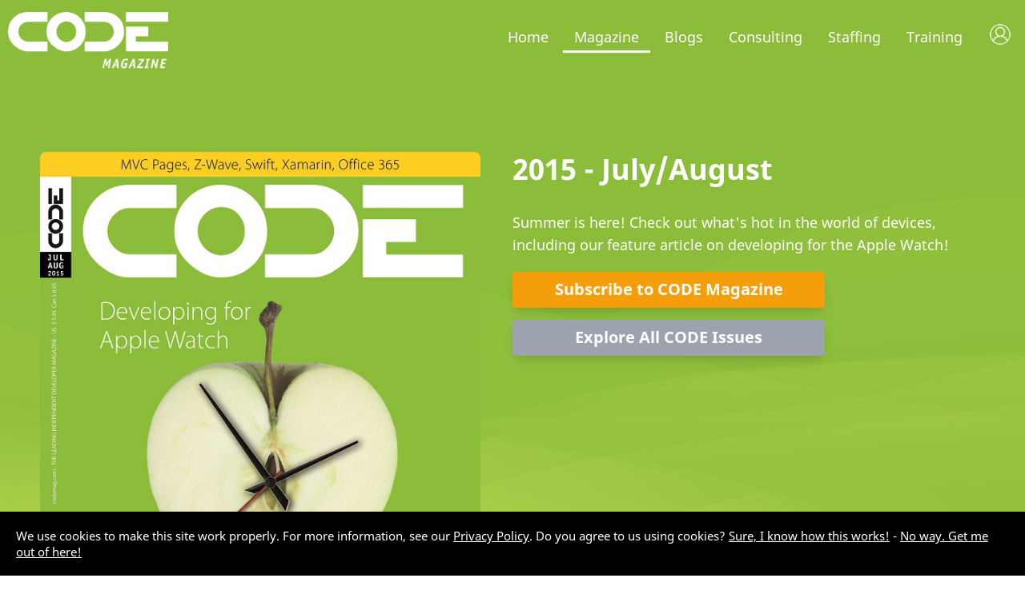

--- FILE ---
content_type: text/html; charset=utf-8
request_url: https://www.codemag.com/Magazine/Issue/5ad35fb6-e551-47b4-9461-eb0d51c25a22
body_size: 11351
content:

<!DOCTYPE html>
 <html lang="en-us" xmlns="http://www.w3.org/1999/xhtml">
<head>
    <meta name="viewport" content="width=device-width, initial-scale=1, user-scalable=yes">
    <meta charset="utf-8" />
    <title>Issue: 2015 - July/August | CODE Magazine</title>
    <link rel="shortcut icon" type="image/x-icon" href="/images/CodeIcon.png" />
    <link href="https://fonts.googleapis.com/css?family=Source+Serif+Pro:400,600,700&amp;display=swap&amp;subset=latin-ext" rel="stylesheet">
    <link type="text/css" rel="stylesheet" href="https://fast.fonts.net/cssapi/70f13e4f-a7d3-4a3c-ad72-0de102650ef0.css">
    <meta property="fb:app_id" content="225285904297383" />

    <meta name="Description" content="Summer is here!  Check out what&#x27;s hot in the world of devices, including our feature article on developing for the Apple Watch!" />
    <meta name="Keywords" content="CODE Magazine, .NET, iOS, iPhone, iPad, Android, WinRT, C#, VB, Magazine, software development, developer" />
    <meta name="Author" content="CODE Magazine, EPS Software Corp." />
    <meta name="Robots" content="all" />

        <meta property="og:title" content="Issue: 2015 - July/August | CODE Magazine" />
        <meta property="og:type" content="website" />
        <meta property="og:description" content="Summer is here!  Check out what&#x27;s hot in the world of devices, including our feature article on developing for the Apple Watch!" />
        <meta property="og:url" content="/Magazine/Issue/5ad35fb6-e551-47b4-9461-eb0d51c25a22" />
        <meta name="twitter:title" content="Issue: 2015 - July/August | CODE Magazine" />
        <meta name="twitter:description" content="Summer is here!  Check out what&#x27;s hot in the world of devices, including our feature article on developing for the Apple Watch!" />

    <link rel="publisher" href="https://plus.google.com/103030867107221566748/" />

    <!-- Google tag (gtag.js) -->
    <script async src="https://www.googletagmanager.com/gtag/js?id=UA-44188652-1"></script>

    <script>window.dataLayer = window.dataLayer || []; function gtag() { dataLayer.push(arguments); } gtag('js', new Date()); gtag('config', 'UA-44188652-1');</script>
    

    <link href="/Content/Reset.css" type="text/css" rel="stylesheet" />
    <link href="/Content/2021/MicroFormats.css" type="text/css" rel="stylesheet" />
    <link href="/Content/2021/Default.css" type="text/css" rel="stylesheet" />
    <link href="/Content/2021/Desktop.css" type="text/css" rel="stylesheet" />
    <link href="/Content/2021/Fonts.css" type="text/css" rel="stylesheet" />

    <link href="/scripts/fontawesome-free-5.0.3/web-fonts-with-css/css/fontawesome-all.css" rel="stylesheet" type="text/css" />
    <link href="/content/viewstyles/mycode/login.css" rel="stylesheet" />
    
    
    <style>
        .areaForeground { color: black; } .areaBackground { background: black; } a.areaLink { color: black; } a.areaLink:hover { color: black; } a.areaLink:active { color: black; } a.areaLink:visited { color: black; }

        .headerImageNormal.accentColor {
        }
        .headerImageWhite.accentColor {
            display: none;
        }
    </style>

    
    
    <link href="/Content/ViewStyles/Magazine/ArticleList.css" rel="stylesheet" />
    <style>
        .contentColumnHeader h1 {
            text-align: center;
        }

        ul.article-category-list li {
            background-color: #8CBD3A    ;
        }

        .singleColumnBelowBillboard h1 {
            text-align: center;
            margin-bottom: 40px;
        }

        .rectangle-ad {
            margin: 60px auto 0 auto;
            width: 336px;
        }


            .headerImageNormal.accentColor { display: none !important; }
            .headerImageWhite.accentColor { display: block !important; }
            
        #menu.accentColor>ul>li>a {
            color: White !important;
        }
        #menu.accentColor ul li.magazineMenuSelected a {
            border-bottom: 3px solid White;
        }

        #header.accentColor {
            color: White !important;
            background-color: #8CBD3A     !important;
        }

        .accentColor {
            color: White !important;
            background-color: #8CBD3A     !important;
        }

        @media only screen and (max-width: 750px) {
            .leaderboard-ad {
                display: none;
            }
        }

        @media only screen and (min-width: 1000px) {
            .singleColumnBelowBillboard {
                max-width: 950px;
            }
        }
        @media only screen and (min-width: 1150px) {
            .singleColumnBelowBillboard {
                max-width: 1100px;
            }
        }
        @media only screen and (min-width: 1250px) {
            .singleColumnBelowBillboard {
                max-width: 1200px;
            }
        }
    </style>


    <script src="https://code.jquery.com/jquery-3.7.1.min.js"></script>
    <script src="https://cdnjs.cloudflare.com/ajax/libs/jquery-unobtrusive-ajax/3.2.6/jquery.unobtrusive-ajax.min.js"></script>
    <script src="https://cdnjs.cloudflare.com/ajax/libs/jquery-validate/1.20.1/jquery.validate.min.js"></script>
    <script src="https://cdnjs.cloudflare.com/ajax/libs/jquery-validation-unobtrusive/4.0.0/jquery.validate.unobtrusive.min.js"></script>

    <script src="/Scripts/jquery/jquery.popupWindow.js" type="text/javascript"></script>
    <script src="/Scripts/Shared/Menu.js" type="text/javascript"></script>
    <script src="/Scripts/Ads/Ads.js" type="text/javascript"></script>
    <script language="javascript" type="text/javascript">
        var _gaq = _gaq || [];
        _gaq.push(['_setAccount', 'UA-44188652-1']);
        _gaq.push(['_trackPageview']);

        (function () {
            var ga = document.createElement('script'); ga.type = 'text/javascript'; ga.async = true;
            ga.src = ('https:' == document.location.protocol ? 'https://ssl' : 'http://www') + '.google-analytics.com/ga.js';
            var s = document.getElementsByTagName('script')[0]; s.parentNode.insertBefore(ga, s);
        })();
    </script>

    <script type="text/javascript" src="/Scripts/Default.js?v=20260121150223"></script>

    <!-- JD: 2/26/2018:  CrazyEgg Heatmap code -->
    <!--<script type="text/javascript" src="https://script.crazyegg.com/pages/scripts/0073/6756.js" async="async"></script>-->
    <!--------------------------------------- --->

    <link rel="stylesheet" href="https://use.fontawesome.com/releases/v5.7.2/css/all.css" integrity="sha384-fnmOCqbTlWIlj8LyTjo7mOUStjsKC4pOpQbqyi7RrhN7udi9RwhKkMHpvLbHG9Sr" crossorigin="anonymous">
    <link rel="stylesheet" href="https://use.fontawesome.com/releases/v5.7.2/css/all.css" integrity="sha384-fnmOCqbTlWIlj8LyTjo7mOUStjsKC4pOpQbqyi7RrhN7udi9RwhKkMHpvLbHG9Sr" crossorigin="anonymous">

    <script src="https://unpkg.com/vue@3/dist/vue.global.prod.js"></script>
    
    
    <script type="text/javascript">
        $(function () {
            //DisplaySelfRefreshingDoubleClickAd($('ul.article-list :nth-child(3)'), 'Magazine_Issue_Banner_Left_First', [468, 60], 'Advertisement');
            //DisplaySelfRefreshingDoubleClickAd($('ul.article-list'), 'Magazine_Issue_Banner_Bottom', [468, 60], 'Advertisement');
        });
    </script>

</head>
<body>
    <!--
       _____ ____  ____  ______   __  ___                        _
      / ____/ __ \/ __ \/ ____/  /  |/  /___ _____ _____ _____  (_)___  ___
     / /   / / / / / / / __/    / /|_/ / __ `/ __ `/ __ `/_  / / / __ \/ _ \
    / /___/ /_/ / /_/ / /___   / /  / / /_/ / /_/ / /_/ / / /_/ / / / /  __/
    \____/\____/_____/_____/  /_/  /_/\__,_/\__, /\__,_/ /___/_/_/ /_/\___/
                                           /____/

    Hi there! You guessed right, we have the obligatory
    source code job application message for everyone
    brave enough to hit that inspect button. Now go ahead
    and take a look at what's going on here and then head
    over to https://www.codemag.com/jobs to get in touch!

    Also, here is a free subscription link for CODE Magazine:
    https://www.codemag.com/subscribe/hacker

    See you soon,
    your CODE team
    -->
    <div id="mobileMenu">
        <ul><li class="neutralMenu"><a href="/">Home</a><div class="mobileMenuExpandCollapse" onclick="javascript:toggleMobileSubMenu('menuContainer1', this)"></div><div class="subMenu magazine" style="display: none;" id="menuContainer1"><div class="subMenu magazine"><ul><li><a class="areaLink" href="/">CODE Home</a></li><li><a class="areaLink" href="/About">About Us</a></li><li><a class="areaLink" href="/videos/Index">Videos</a></li><li><a class="areaLink" href="/Press">Press Releases</a></li><li><a class="areaLink" href="/People">People</a></li><li><a class="areaLink" href="/Jobs">Careers</a></li><li><a class="areaLink" href="/Home/Privacy">Privacy Policy</a></li><li><a class="areaLink" href="/contact">Contact Us</a></li></ul></div></li><li class="magazineMenuSelected"><a href="/magazine">Magazine</a><div class="mobileMenuExpandCollapse" onclick="javascript:toggleMobileSubMenu('menuContainer2', this)"></div><div class="subMenu" style="display: none;" id="menuContainer2"><ul><li><a class="areaLink" href="/Magazine">Magazine Home</a></li><li><a class="areaLink" href="/Magazine/Focus">CODE Focus Magazine</a></li><li><a class="areaLink" href="/Magazine/AllIssues">All Issues</a></li><li><a class="areaLink" href="/Magazine/Subscribe">Subscribe</a></li><li><a class="areaLink" href="/mobile">Mobile</a></li><li><a class="areaLink" href="/My/Magazines">My (Digital) Magazines</a></li><li><a class="areaLink" href="/My/Fulfillment">Where is my Magazine?</a></li><li><a class="areaLink" href="/My">My Subscriber Account</a></li><li><a class="areaLink" href="/Advertise">Advertise</a></li><li><a class="areaLink" href="/Write">Write</a></li></ul></div></li><li class="magazineMenu"><a href="/Blog">Blogs</a><div class="mobileMenuExpandCollapse" onclick="javascript:toggleMobileSubMenu('menuContainer3', this)"></div><div class="subMenu" style="display: none;" id="menuContainer3"><ul><li><a class="areaLink" href="/Blog">CODE Blogs Home</a></li><li><a class="areaLink" href="/blog/AI">The CODE AI Blog</a></li><li><a class="areaLink" href="/blog/AIPractitioner">The AI Practitioner&#x27;s View Blog</a></li><li><a class="areaLink" href="/blog/Fabric-Intelligence">CODE Fabric Intelligence Blog</a></li></ul></div></li><li class="consultingMenu"><a href="/consulting">Consulting</a><div class="mobileMenuExpandCollapse" onclick="javascript:toggleMobileSubMenu('menuContainer3', this)"></div><div class="subMenu" style="display: none;" id="menuContainer3"><ul><li><a class="areaLink" href="/Consulting">Consulting Home</a></li><li><a class="areaLink" href="/Consulting/Services">Services &amp; Technologies</a></li><li><a class="areaLink" href="/AI">Artificial Intelligence (AI)</a></li><li><a class="areaLink" href="/AISuccess">AI Success Accelerators</a></li><li><a class="areaLink" href="/Cloud">Cloud Adoption &amp; Development</a></li><li><a class="areaLink" href="/CustomAppDev">Custom Application Development</a></li><li><a class="areaLink" href="/ExecutiveBriefing">Executive Briefing (AI)</a></li><li><a class="areaLink" href="/LowCodeNoCode">Low-Code/No-Code</a></li><li><a class="areaLink" href="/Security">Cyber Security</a></li><li><a class="areaLink" href="/copilot">Copilots in Your Apps!</a></li><li><a class="areaLink" href="/ProjectRescue">Project Rescue</a></li><li><a class="areaLink" href="/Labs">CODE Labs</a></li><li><a class="areaLink" href="/ai-docs">Business Document Copilot</a></li><li><a class="areaLink" href="/Legacy">Legacy Conversion and Maintenance</a></li><li><a class="areaLink" href="/OneHourConsulting">Free Hour of Consulting</a></li><li><a class="areaLink" href="/VFPConversion">VFP Conversion</a></li><li><a class="areaLink" href="/Energy">Energy Software</a></li><li><a class="areaLink" href="/contact">Contact Us</a></li></ul></div></li><li class="staffingMenu"><a href="/staffing">Staffing</a><div class="mobileMenuExpandCollapse" onclick="javascript:toggleMobileSubMenu('menuContainer4', this)"></div><div class="subMenu" style="display: none;" id="menuContainer4"><ul><li><a class="areaLink" href="/Staffing">Staffing Home</a></li><li><a class="areaLink" href="/Staffing/Services">Our Services</a></li><li><a class="areaLink" href="/Staffing/About">About Us</a></li><li><a class="areaLink" href="/Staffing/Careers">Careers</a></li></ul></div></li><li class="trainingMenu"><a href="/training">Training</a><div class="mobileMenuExpandCollapse" onclick="javascript:toggleMobileSubMenu('menuContainer5', this)"></div><div class="subMenu" style="display: none;" id="menuContainer5"><ul><li><a class="areaLink" href="/Training">Training Home</a></li><li><a class="areaLink" href="/StateOfAI">State of AI</a></li><li><a class="areaLink" href="/CodePresents">CODE Presents</a></li><li><a class="areaLink" href="/StateOfDotNet">State of .NET</a></li><li><a class="areaLink" href="/Training">Classes</a></li><li><a class="areaLink" href="/Training/Mentoring">Mentoring</a></li><li><a class="areaLink" href="/Lunch">Lunch with CODE</a></li></ul></div></li></ul>
    </div>
    <div id="header" class="headerLarge accentColor">
        <div id="logo">
            <img class="headerImageNormal accentColor" src="/Images/Logos/CODEMagazine_Small.png" /><img class="headerImageWhite accentColor" src="/Images/Logos/CODEMagazine_White_Small.png" /><br />

<script src="/app/library/localization/cf.localization.js"></script>

<div id="toaster"></div>
<div id="my-login" >
    <div style="display:none" v-show="isLoading" class="my-spa-loading"></div>
</div>

<script type="module">
    import apptoast from '/app/toaster.js'
    const { createApp } = Vue;
    createApp(apptoast).mount('#toaster');
</script>
<script type="module">
    import applogin from '/app/my-login.js'
    const { createApp } = Vue;
    createApp(applogin).mount('#my-login');
</script>        </div>
        <div id="menu" class="accentColor">
            <ul><li class="neutralMenu"><a href="/">Home</a><div class="subMenu magazine" id="menuContainer1"><div class="subMenu magazine"><ul><li><a class="areaLink" href="/">CODE Home</a></li><li><a class="areaLink" href="/About">About Us</a></li><li><a class="areaLink" href="/videos/Index">Videos</a></li><li><a class="areaLink" href="/Press">Press Releases</a></li><li><a class="areaLink" href="/People">People</a></li><li><a class="areaLink" href="/Jobs">Careers</a></li><li><a class="areaLink" href="/Home/Privacy">Privacy Policy</a></li><li><a class="areaLink" href="/contact">Contact Us</a></li></ul></div></li><li class="magazineMenuSelected"><a href="/magazine">Magazine</a><div class="subMenu" id="menuContainer2"><ul><li><a class="areaLink" href="/Magazine">Magazine Home</a></li><li><a class="areaLink" href="/Magazine/Focus">CODE Focus Magazine</a></li><li><a class="areaLink" href="/Magazine/AllIssues">All Issues</a></li><li><a class="areaLink" href="/Magazine/Subscribe">Subscribe</a></li><li><a class="areaLink" href="/mobile">Mobile</a></li><li><a class="areaLink" href="/My/Magazines">My (Digital) Magazines</a></li><li><a class="areaLink" href="/My/Fulfillment">Where is my Magazine?</a></li><li><a class="areaLink" href="/My">My Subscriber Account</a></li><li><a class="areaLink" href="/Advertise">Advertise</a></li><li><a class="areaLink" href="/Write">Write</a></li></ul></div></li><li class="magazineMenu"><a href="/Blog">Blogs</a><div class="subMenu" id="menuContainer3"><ul><li><a class="areaLink" href="/Blog">CODE Blogs Home</a></li><li><a class="areaLink" href="/blog/AI">The CODE AI Blog</a></li><li><a class="areaLink" href="/blog/AIPractitioner">The AI Practitioner&#x27;s View Blog</a></li><li><a class="areaLink" href="/blog/Fabric-Intelligence">CODE Fabric Intelligence Blog</a></li></ul></div></li><li class="consultingMenu"><a href="/consulting">Consulting</a><div class="subMenu" id="menuContainer3"><ul><li><a class="areaLink" href="/Consulting">Consulting Home</a></li><li><a class="areaLink" href="/Consulting/Services">Services &amp; Technologies</a></li><li><a class="areaLink" href="/AI">Artificial Intelligence (AI)</a></li><li><a class="areaLink" href="/AISuccess">AI Success Accelerators</a></li><li><a class="areaLink" href="/Cloud">Cloud Adoption &amp; Development</a></li><li><a class="areaLink" href="/CustomAppDev">Custom Application Development</a></li><li><a class="areaLink" href="/ExecutiveBriefing">Executive Briefing (AI)</a></li><li><a class="areaLink" href="/LowCodeNoCode">Low-Code/No-Code</a></li><li><a class="areaLink" href="/Security">Cyber Security</a></li><li><a class="areaLink" href="/copilot">Copilots in Your Apps!</a></li><li><a class="areaLink" href="/ProjectRescue">Project Rescue</a></li><li><a class="areaLink" href="/Labs">CODE Labs</a></li><li><a class="areaLink" href="/ai-docs">Business Document Copilot</a></li><li><a class="areaLink" href="/Legacy">Legacy Conversion and Maintenance</a></li><li><a class="areaLink" href="/OneHourConsulting">Free Hour of Consulting</a></li><li><a class="areaLink" href="/VFPConversion">VFP Conversion</a></li><li><a class="areaLink" href="/Energy">Energy Software</a></li><li><a class="areaLink" href="/contact">Contact Us</a></li></ul></div></li><li class="staffingMenu"><a href="/staffing">Staffing</a><div class="subMenu" id="menuContainer4"><ul><li><a class="areaLink" href="/Staffing">Staffing Home</a></li><li><a class="areaLink" href="/Staffing/Services">Our Services</a></li><li><a class="areaLink" href="/Staffing/About">About Us</a></li><li><a class="areaLink" href="/Staffing/Careers">Careers</a></li></ul></div></li><li class="trainingMenu"><a href="/training">Training</a><div class="subMenu" id="menuContainer5"><ul><li><a class="areaLink" href="/Training">Training Home</a></li><li><a class="areaLink" href="/StateOfAI">State of AI</a></li><li><a class="areaLink" href="/CodePresents">CODE Presents</a></li><li><a class="areaLink" href="/StateOfDotNet">State of .NET</a></li><li><a class="areaLink" href="/Training">Classes</a></li><li><a class="areaLink" href="/Training/Mentoring">Mentoring</a></li><li><a class="areaLink" href="/Lunch">Lunch with CODE</a></li></ul></div></li></ul>
        </div>
        <div id="mobileMenuIcon" class="accentColor"><i id="mobileMenuIcon" class="fas fa-bars fa-lg"></i></div>

    </div>
    

    <div id="page">
        <div id="main">
            



<div class="accentColor top-background-fix"></div>
<div class="accentColor backgroundWaves">
    <div class="mainBillboard">
        <div class="mainBillboard_1_1_Left"><a href="/magazine/"><img src="/Magazine/CoverLarge/5ad35fb6-e551-47b4-9461-eb0d51c25a22" alt="2015 - July/August" /></a></div>
        <div class="mainBillboard_1_1_Right">
            <h1>2015 - July/August</h1>
            <p>Summer is here!  Check out what&#x27;s hot in the world of devices, including our feature article on developing for the Apple Watch!</p>
            <div>
                    <div class="invertedButton"><a href="/magazine/subscribe">Subscribe to CODE Magazine</a></div>
                    <div class="invertedButton secondaryButton"><a href="/magazine/allissues">Explore All CODE Issues</a></div>
            </div>
        </div>
    </div>
</div>

<div class="advertisement leaderboard-ad" style="margin: 30px auto 40px auto; width: 728px;">
    Advertisement:
    <div id='div-gpt-ad-1378457852955-1' style='width:728px; height:90px;'>
        <script type="text/javascript">
            googletag.cmd.push(function () {
                var slot1 = googletag.defineSlot("/36824843/Magazine_Issue_Leaderboard_Top", [728, 90], "div-gpt-ad-1378457852955-1").addService(googletag.pubads());
                googletag.enableServices();
                googletag.display("div-gpt-ad-1378457852955-1");
                setInterval(function () { googletag.pubads().refresh([slot1]); }, 3600000);
            });
        </script>
    </div>
</div>

<div class="singleColumnBelowBillboard">


<ul class="article-list">
        <li>
            <div>
                        <img class="article-author-image" src="/DynamicImage/PersonSmall/d8b32fa1-8e83-4c7d-ba65-ff498b4b1644" alt="Rod Paddock" />

                <div class="article-info">
                        <h2><a href="/Article/1507011/Editorial">Editorial</a></h2>
                        <p class="author-name">By: <a href="/People/Bio/Rod.Paddock">Rod Paddock</a></p>
                    <p>In this issue, Rod discusses</p>
                        <ul class="article-category-list">
                                        <li><a href="/Magazine/ByCategory/Editorials">Editorials</a></li>
                        </ul>
                </div>
            </div>
        </li>
        <li>
            <div>
                        <img class="article-author-image" src="/DynamicImage/PersonSmall/28f3c3f9-1702-4462-926b-168e3b87e47b" alt="Mike Yeager" />

                <div class="article-info">
                        <h2><a href="/Article/1507021/Manager&#x2019;s-Corner-Flat-Code">Manager&#x2019;s Corner: Flat Code</a></h2>
                        <p class="author-name">By: <a href="/People/Bio/Mike.Yeager">Mike Yeager</a></p>
                    <p>Mike takes a close look at how to deal with legacy code and the problems of re-using and maintaining source code.</p>
                        <ul class="article-category-list">
                                        <li><a href="/Magazine/ByCategory/Best%20Practices">Best Practices</a></li>
                                        <li><a href="/Magazine/ByCategory/Editorials">Editorials</a></li>
                        </ul>
                </div>
            </div>
        </li>
        <li>
            <div>
                        <img class="article-author-image" src="/DynamicImage/PersonSmall/2429cb02-0fbc-46a4-afbc-af38e7159139" alt="Sahil Malik" />

                <div class="article-info">
                        <h2><a href="/Article/1507031/Extending-Office-365-The-Developer&#x2019;s-Architectural-Guide">Extending Office 365: The Developer&#x2019;s Architectural Guide</a></h2>
                        <p class="author-name">By: <a href="/People/Bio/Sahil.Malik">Sahil Malik</a></p>
                    <p>Sahil pours his vast SharePoint prowess into building apps that put languages on equal footings with one another.</p>
                        <ul class="article-category-list">
                                        <li><a href="/Magazine/ByCategory/Java%20Script">Java Script</a></li>
                                        <li><a href="/Magazine/ByCategory/JavaScript">JavaScript</a></li>
                                        <li><a href="/Magazine/ByCategory/Office%20365">Office 365</a></li>
                                        <li><a href="/Magazine/ByCategory/Security">Security</a></li>
                                        <li><a href="/Magazine/ByCategory/SharePoint">SharePoint</a></li>
                        </ul>
                </div>
            </div>
        </li>
        <li>
            <div>
                        <img class="article-author-image" src="/DynamicImage/PersonSmall/7b8f2e3d-428d-46eb-8ee9-6220953b7903" alt="Paul Sheriff" />

                <div class="article-info">
                        <h2><a href="/Article/1507051/Display-a-Progress-Message-on-an-MVC-Page">Display a Progress Message on an MVC Page</a></h2>
                        <p class="author-name">By: <a href="/People/Bio/Paul.Sheriff">Paul Sheriff</a></p>
                    <p>In this article, Paul Sheriff explains how to enhance user experience in MVC web applications by displaying progress messages during server post-backs. He demonstrates multiple techniques, including disabling buttons, changing button text, showing pop-up messages, graying out the background, and adding animated Font Awesome spinners to indicate processing. Sheriff emphasizes the importance of immediate user feedback to prevent repeated clicks and improve usability, and provides practical code examples to implement these features effectively, including tips for ensuring animations run smoothly using JavaScript&#x2019;s setTimeout function.</p>
                        <ul class="article-category-list">
                                        <li><a href="/Magazine/ByCategory/Bootstrap">Bootstrap</a></li>
                                        <li><a href="/Magazine/ByCategory/C#">C#</a></li>
                                        <li><a href="/Magazine/ByCategory/Java%20Script">Java Script</a></li>
                                        <li><a href="/Magazine/ByCategory/JavaScript">JavaScript</a></li>
                                        <li><a href="/Magazine/ByCategory/UI%20(User%20Interface)">UI (User Interface)</a></li>
                        </ul>
                </div>
            </div>
        </li>
        <li>
            <div>
                        <img class="article-author-image" src="/DynamicImage/PersonSmall/2e3f0b91-5fdf-4ebb-9248-4736b8ead911" alt="Eric Anderson" />

                <div class="article-info">
                        <h2><a href="/Article/1507061/Z-Wave-Powered-Build-Status-Lights">Z-Wave Powered Build Status Lights</a></h2>
                        <p class="author-name">By: <a href="/People/Bio/Eric.Anderson">Eric Anderson</a></p>
                    <p>Everyone&#x2019;s familiar with the status lights that movie-makers think indicate that a computer (or bank of computers) is thinking. Eric tells us how to use real status lights to indicate failure and success&#x2014;and progress&#x2014;of your apps using Z-Wave.</p>
                        <ul class="article-category-list">
                                        <li><a href="/Magazine/ByCategory/.NET%204.5">.NET 4.5</a></li>
                                        <li><a href="/Magazine/ByCategory/Agile%20Development">Agile Development</a></li>
                                        <li><a href="/Magazine/ByCategory/C#">C#</a></li>
                                        <li><a href="/Magazine/ByCategory/X-10">X-10</a></li>
                                        <li><a href="/Magazine/ByCategory/Z-Wave">Z-Wave</a></li>
                        </ul>
                </div>
            </div>
        </li>
        <li>
            <div>
                        <img class="article-author-image" src="/DynamicImage/PersonSmall/7f2da17b-1830-4dd2-961e-cdff2f5c5f6b" alt="Jason Bender" />

                <div class="article-info">
                        <h2><a href="/Article/1507071/Beyond-the-Phone-Developing-for-Apple-Watch">Beyond the Phone: Developing for Apple Watch</a></h2>
                        <p class="author-name">By: <a href="/People/Bio/Jason.Bender">Jason Bender</a></p>
                    <p>Remember just a few years ago when we were all excited to get touch technology on our phones, laptops, and tablets? The Next Big Thing is here, and Jason shows us how to develop for the Apple Watch.</p>
                        <ul class="article-category-list">
                                        <li><a href="/Magazine/ByCategory/Apple%20Watch">Apple Watch</a></li>
                                        <li><a href="/Magazine/ByCategory/IOS">IOS</a></li>
                                        <li><a href="/Magazine/ByCategory/Mobile%20Development">Mobile Development</a></li>
                                        <li><a href="/Magazine/ByCategory/Objective%20C">Objective C</a></li>
                                        <li><a href="/Magazine/ByCategory/OSX">OSX</a></li>
                                        <li><a href="/Magazine/ByCategory/Xcode">Xcode</a></li>
                        </ul>
                </div>
            </div>
        </li>
        <li>
            <div>
                        <img class="article-author-image" src="/DynamicImage/PersonSmall/503d999e-0265-40fb-b43c-9360fe43febe" alt="Mohammad Azam" />

                <div class="article-info">
                        <h2><a href="/Article/1507081/Implementing-a-Flickr-Search-iOS-Application-Using-Swift">Implementing a Flickr Search iOS Application Using Swift</a></h2>
                        <p class="author-name">By: <a href="/People/Bio/Mohammad.Azam">Mohammad Azam</a></p>
                    <p>Apple&#x2019;s new language Swift is everywhere these days. Probably the most important app you could build with it is a search engine, and Mohammad shows us how using his own gardening app.</p>
                        <ul class="article-category-list">
                                        <li><a href="/Magazine/ByCategory/Flickr">Flickr</a></li>
                                        <li><a href="/Magazine/ByCategory/IOS">IOS</a></li>
                                        <li><a href="/Magazine/ByCategory/Object%20Oriented%20Development">Object Oriented Development</a></li>
                                        <li><a href="/Magazine/ByCategory/Objective%20C">Objective C</a></li>
                                        <li><a href="/Magazine/ByCategory/OSX">OSX</a></li>
                                        <li><a href="/Magazine/ByCategory/Swift">Swift</a></li>
                                        <li><a href="/Magazine/ByCategory/Xcode">Xcode</a></li>
                        </ul>
                </div>
            </div>
        </li>
        <li>
            <div>
                        <img class="article-author-image" src="/DynamicImage/PersonSmall/72764b56-c702-4057-a9ac-51004e11a405" alt="Walt Ritscher (LinkedIn)" />

                <div class="article-info">
                        <h2><a href="/Article/1507101/Xamarin-Pages-The-Screens-of-an-App">Xamarin Pages: The Screens of an App</a></h2>
                        <p class="author-name">By: <a href="/People/Bio/Walt.Ritscher">Walt Ritscher (LinkedIn)</a></p>
                    <p>In the next article of his series on Xamarin, Walt takes a look at the all-important UI and how to make it work best for the development process and the user.</p>
                        <ul class="article-category-list">
                                        <li><a href="/Magazine/ByCategory/C#">C#</a></li>
                                        <li><a href="/Magazine/ByCategory/Mobile%20Development">Mobile Development</a></li>
                                        <li><a href="/Magazine/ByCategory/WPF">WPF</a></li>
                                        <li><a href="/Magazine/ByCategory/Xamarin">Xamarin</a></li>
                                        <li><a href="/Magazine/ByCategory/XAML">XAML</a></li>
                        </ul>
                </div>
            </div>
        </li>
        <li>
            <div>
                        <img class="article-author-image" src="/DynamicImage/PersonSmall/2ce9998d-05a2-4754-92ce-ef5c5809545b" alt="Ted Neward" />

                <div class="article-info">
                        <h2><a href="/Article/1507111/Managed-Coder-On-Systems-Thinking">Managed Coder: On Systems Thinking</a></h2>
                        <p class="author-name">By: <a href="/People/Bio/Ted.Neward">Ted Neward</a></p>
                    <p>Ted talks about getting trapped in old habits.</p>
                        <ul class="article-category-list">
                                        <li><a href="/Magazine/ByCategory/Editorials">Editorials</a></li>
                        </ul>
                </div>
            </div>
        </li>
</ul>

    <div class="advertisement rectangle-ad">
        Advertisement:
        <!-- Magazine_Issue_Rectangle_Right -->
        <div id='div-gpt-ad-1378457852953-1' style='width:336px; height:280px;'>
            <script type="text/javascript">
                googletag.cmd.push(function () {
                    var slot1 = googletag.defineSlot("/36824843/Magazine_Issue_Rectangle_Right", [[300, 250], [336, 280]],
                        "div-gpt-ad-1378457852953-1").addService(googletag.pubads());
                    googletag.enableServices();
                    googletag.display("div-gpt-ad-1378457852953-1");
                    setInterval(function () { googletag.pubads().refresh([slot1]); }, 3600000);
                });
            </script>
        </div>
    </div>
</div>
<div class="clearfix"></div>

        </div>
        <footer class="backgroundWaves2">
            <div class="footerRoot">
                <div class="footerColumn">
                    <h1>Contact</h1>
                    <div class="vcard">
                        <!-- EPS company address using adr MicroFormat standard -->
                        <div class="adr">
                            <div class="street-address">6605 Cypresswood Dr.</div><br />
                            <div class="extended-address">Suite 425</div><br />
                            <span class="locality">Houston</span> <span class="region">TX</span> <span class="postal-code">77379</span><br />
                            <div class="country-name">USA</div>
                        </div>
                        <!-- Phone/fax in MicroFormat standard -->
                        <div class="tel"><i class="fas fa-phone"></i> <div class="type">Voice</div><div class="value">+1 (832) 717-4445</div></div><br />
                        <div class="email"><i class="fas fa-envelope"></i>  Email: <a class="email" href="mailto:info@codemag.com">info@codemag.com</a></div>
                    </div>

                        <div class="copyright"><i class="far fa-copyright"></i> 1993 - 2026 EPS Software Corp.</div>
                    <div class="privacyPolicyFooter"><a href="/Home/Privacy">Privacy Policy</a></div>
                </div>
                <div class="footerColumn siteMap">
                    <h1>Site Map</h1>
                    <h2><a href="/consulting">Consulting</a></h2><ul><li><a class="areaLink" href="/Consulting">Consulting Home</a></li><li><a class="areaLink" href="/Consulting/Services">Services &amp; Technologies</a></li><li><a class="areaLink" href="/AI">Artificial Intelligence (AI)</a></li><li><a class="areaLink" href="/AISuccess">AI Success Accelerators</a></li><li><a class="areaLink" href="/Cloud">Cloud Adoption &amp; Development</a></li><li><a class="areaLink" href="/CustomAppDev">Custom Application Development</a></li><li><a class="areaLink" href="/ExecutiveBriefing">Executive Briefing (AI)</a></li><li><a class="areaLink" href="/LowCodeNoCode">Low-Code/No-Code</a></li><li><a class="areaLink" href="/Security">Cyber Security</a></li><li><a class="areaLink" href="/copilot">Copilots in Your Apps!</a></li><li><a class="areaLink" href="/ProjectRescue">Project Rescue</a></li><li><a class="areaLink" href="/Labs">CODE Labs</a></li><li><a class="areaLink" href="/ai-docs">Business Document Copilot</a></li><li><a class="areaLink" href="/Legacy">Legacy Conversion and Maintenance</a></li><li><a class="areaLink" href="/OneHourConsulting">Free Hour of Consulting</a></li><li><a class="areaLink" href="/VFPConversion">VFP Conversion</a></li><li><a class="areaLink" href="/Energy">Energy Software</a></li><li><a class="areaLink" href="/contact">Contact Us</a></li></ul><h2><a href="/magazine">Magazine</a></h2><ul><li><a class="areaLink" href="/Magazine">Magazine Home</a></li><li><a class="areaLink" href="/Magazine/Focus">CODE Focus Magazine</a></li><li><a class="areaLink" href="/Magazine/AllIssues">All Issues</a></li><li><a class="areaLink" href="/Magazine/Subscribe">Subscribe</a></li><li><a class="areaLink" href="/mobile">Mobile</a></li><li><a class="areaLink" href="/My/Magazines">My (Digital) Magazines</a></li><li><a class="areaLink" href="/My/Fulfillment">Where is my Magazine?</a></li><li><a class="areaLink" href="/My">My Subscriber Account</a></li><li><a class="areaLink" href="/Advertise">Advertise</a></li><li><a class="areaLink" href="/Write">Write</a></li></ul><h2><a href="/framework">Framework</a></h2><ul><li><a class="areaLink" href="/Framework">Framework Home</a></li><li><a href="https://docs.codeframework.io" class="areaLink">Get Started & Documentation</a></li><li><a class="areaLink" href="/Framework/Download">Download</a></li><li><a class="areaLink" href="/Framework/Support">Support &amp; Services</a></li></ul>
                </div>
                <div class="footerColumn siteMap secondarySiteMapColumn">
                    <h2><a href="/training">Training</a></h2><ul><li><a class="areaLink" href="/Training">Training Home</a></li><li><a class="areaLink" href="/StateOfAI">State of AI</a></li><li><a class="areaLink" href="/CodePresents">CODE Presents</a></li><li><a class="areaLink" href="/StateOfDotNet">State of .NET</a></li><li><a class="areaLink" href="/Training">Classes</a></li><li><a class="areaLink" href="/Training/Mentoring">Mentoring</a></li><li><a class="areaLink" href="/Lunch">Lunch with CODE</a></li></ul><h2><a href="/staffing">Staffing</a></h2><ul><li><a class="areaLink" href="/Staffing">Staffing Home</a></li><li><a class="areaLink" href="/Staffing/Services">Our Services</a></li><li><a class="areaLink" href="/Staffing/About">About Us</a></li><li><a class="areaLink" href="/Staffing/Careers">Careers</a></li></ul><h2><a href="/vfpconversion">VFP Conversion</a></h2><ul><li><a class="areaLink" href="/VFPConversion">VFP Conversion Home</a></li><li><a class="areaLink" href="/VFPConversion/VFPServices">Services</a></li><li><a class="areaLink" href="/VFPConversion/Tools">Tools</a></li><li><a class="areaLink" href="/VFPConversion/Articles">Articles</a></li><li><a class="areaLink" href="/VFPConversion/History">Fox End of Life</a></li><li><a class="areaLink" href="/contact">Contact Us</a></li></ul>
                </div>
            </div>
        </footer>
    </div>
    <!-- the following div tags are there so custom CSS can associated generic elements, such as graphics anywhere in the body content -->
    <div id="bodyAdorner1">
        <span></span>
    </div>
    <div id="bodyAdorner2">
        <span></span>
    </div>
    <div id="bodyAdorner3">
        <span></span>
    </div>
    <div id="cookieConsent" style="display: none;">
        <div id="cookieConsent1">We use cookies to make this site work properly. For more information, see our <a href="/home/privacy">Privacy Policy</a>. Do you agree to us using cookies? <a onclick="cookieConsent()" style="cursor: pointer;">Sure, I know how this works!</a> - <a href="/home/noconsent">No way. Get me out of here!</a></div>
    </div>

    <!-- Google Code for Remarketing Tag -->
    <!--------------------------------------------------
    Remarketing tags may not be associated with personally identifiable information or placed on pages related to sensitive categories. See more information and instructions on how to setup the tag on: http://google.com/ads/remarketingsetup
    --------------------------------------------------->
    <script type="text/javascript">
        /* <![CDATA[ */
        var google_conversion_id = 1067389305;
        var google_custom_params = window.google_tag_params;
        var google_remarketing_only = true;
            /* ]]> */
    </script>
    <script type="text/javascript" src="https://www.googleadservices.com/pagead/conversion.js">
    </script>
    <noscript>
        <div style="display:inline;">
            <img height="1" width="1" style="border-style:none;" alt="" src="//googleads.g.doubleclick.net/pagead/viewthroughconversion/1067389305/?value=0&amp;guid=ON&amp;script=0" />
        </div>
    </noscript>
    <script type="text/javascript">
        $(document).ready(function() {
            let targetDiv = document.getElementById('partial-login-panel');
            let containerDiv = document.getElementById("login-partial");
            let toastDiv = document.getElementById("toaster");
            function closeDiv() {
                if(targetDiv) targetDiv.classList.remove("open");
            }
            document.addEventListener('click', function(event) {
                if (containerDiv && !containerDiv.contains(event.target)) {
                    closeDiv();
                }
            });
            if(containerDiv)
                containerDiv.addEventListener('click', function(event) {
                    event.stopPropagation();
                });
            if(toastDiv)
                toastDiv.addEventListener('click', function(event) {
                    event.stopPropagation();
                });
        })

    </script>
</body>
</html>


--- FILE ---
content_type: text/html; charset=utf-8
request_url: https://www.google.com/recaptcha/api2/aframe
body_size: 267
content:
<!DOCTYPE HTML><html><head><meta http-equiv="content-type" content="text/html; charset=UTF-8"></head><body><script nonce="k56Ikw1K8jbTEdkzixrugg">/** Anti-fraud and anti-abuse applications only. See google.com/recaptcha */ try{var clients={'sodar':'https://pagead2.googlesyndication.com/pagead/sodar?'};window.addEventListener("message",function(a){try{if(a.source===window.parent){var b=JSON.parse(a.data);var c=clients[b['id']];if(c){var d=document.createElement('img');d.src=c+b['params']+'&rc='+(localStorage.getItem("rc::a")?sessionStorage.getItem("rc::b"):"");window.document.body.appendChild(d);sessionStorage.setItem("rc::e",parseInt(sessionStorage.getItem("rc::e")||0)+1);localStorage.setItem("rc::h",'1769104794071');}}}catch(b){}});window.parent.postMessage("_grecaptcha_ready", "*");}catch(b){}</script></body></html>